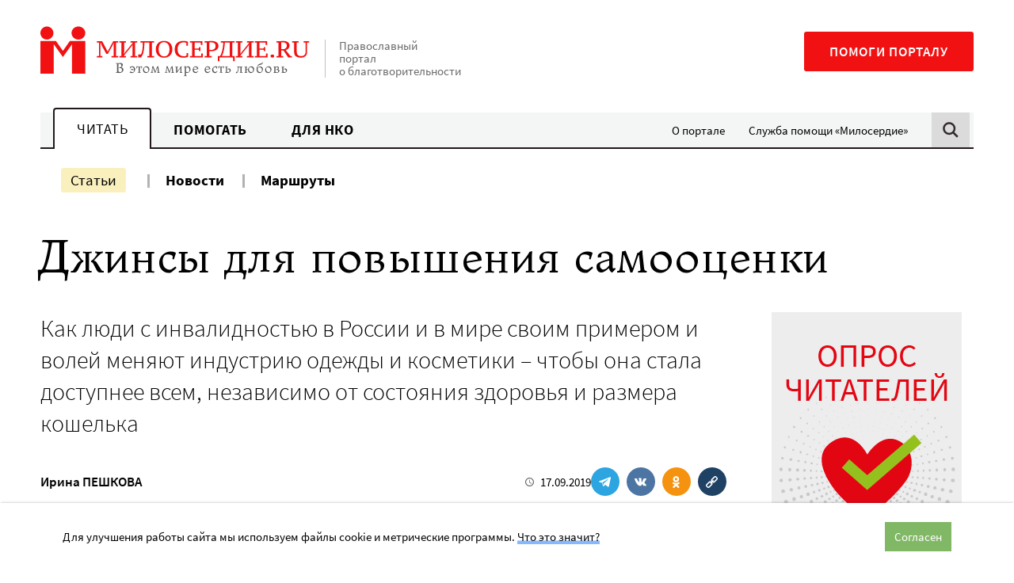

--- FILE ---
content_type: text/html; charset=UTF-8
request_url: https://www.miloserdie.ru/article/dzhinsy-dlya-povysheniya-samootsenki/?fbclid=IwAR1ynNNj8LpFdfSfwEOOD_BP4NwZieejkW3xg4dZEd60Xb6fCrbb4Haw4Wk
body_size: 27744
content:
<!DOCTYPE html>
<html class="no-js" lang="ru-RU">
<head>
<meta charset="UTF-8">
	<meta name="viewport" content="width=device-width, initial-scale=1">
	<meta name="HandheldFriendly" content="True">
	<meta name="format-detection" content="telephone=no">
	<link rel="profile" href="http://gmpg.org/xfn/11">
	<meta http-equiv="X-UA-Compatible" content="IE=edge" />

	<meta name='robots' content='index, follow, max-image-preview:large, max-snippet:-1, max-video-preview:-1' />
	<style>img:is([sizes="auto" i], [sizes^="auto," i]) { contain-intrinsic-size: 3000px 1500px }</style>
	
	<!-- This site is optimized with the Yoast SEO plugin v25.6 - https://yoast.com/wordpress/plugins/seo/ -->
	<title>Джинсы для повышения самооценки - Милосердие.ru</title>
	<meta name="description" content="Заставила коллег испытать инвалидность на своем опыте Бизнесмена Франческо Кларк парализовало после несчастного случая - он утратил способность передвигаться. Из-за обездвиженности нарушилось потоотделение, возникли серьезные проблемы с кожей. Вместе с отцом-врачом Кларк придумал крем, который сбалансировал" />
	<link rel="canonical" href="https://www.miloserdie.ru/article/dzhinsy-dlya-povysheniya-samootsenki/" />
	<meta property="og:locale" content="ru_RU" />
	<meta property="og:type" content="article" />
	<meta property="og:title" content="Джинсы для повышения самооценки - Милосердие.ru" />
	<meta property="og:description" content="Заставила коллег испытать инвалидность на своем опыте Бизнесмена Франческо Кларк парализовало после несчастного случая - он утратил способность передвигаться. Из-за обездвиженности нарушилось потоотделение, возникли серьезные проблемы с кожей. Вместе с отцом-врачом Кларк придумал крем, который сбалансировал" />
	<meta property="og:url" content="https://www.miloserdie.ru/article/dzhinsy-dlya-povysheniya-samootsenki/" />
	<meta property="og:site_name" content="Милосердие.ru" />
	<meta property="article:published_time" content="2019-09-16T21:01:08+00:00" />
	<meta property="article:modified_time" content="2019-09-23T07:37:33+00:00" />
	<meta name="author" content="Ksenia Tatarnik" />
	<meta name="twitter:card" content="summary_large_image" />
	<!-- / Yoast SEO plugin. -->


<link rel='dns-prefetch' href='//yandex.ru' />
<link rel='dns-prefetch' href='//widget.cloudpayments.ru' />
		<!-- favicon -->
		<link rel="icon" href="https://www.miloserdie.ru/wp-content/themes/milo/assets/img/icons/favicon.ico" sizes="32x32">
		<link rel="icon" href="https://www.miloserdie.ru/wp-content/themes/milo/assets/img/icons/icon.svg" type="image/svg+xml">
		<link rel="apple-touch-icon" href="https://www.miloserdie.ru/wp-content/themes/milo/assets/img/icons/apple-touch-icon.png">

		<link rel="manifest" href="https://www.miloserdie.ru/manifest.webmanifest">
		<link rel='preload' href='https://www.miloserdie.ru/wp-content/themes/milo/assets/fonts/Ladoga-Regular.woff' as='font'>
<link rel='preload' href='https://www.miloserdie.ru/wp-content/themes/milo/assets/fonts/SourceSansPro-Regular.woff' as='font'>
<link rel='stylesheet' id='wp-block-library-css' href='https://www.miloserdie.ru/wp-includes/css/dist/block-library/style.min.css' type='text/css' media='all' />
<style id='classic-theme-styles-inline-css' type='text/css'>
/*! This file is auto-generated */
.wp-block-button__link{color:#fff;background-color:#32373c;border-radius:9999px;box-shadow:none;text-decoration:none;padding:calc(.667em + 2px) calc(1.333em + 2px);font-size:1.125em}.wp-block-file__button{background:#32373c;color:#fff;text-decoration:none}
</style>
<style id='global-styles-inline-css' type='text/css'>
:root{--wp--preset--aspect-ratio--square: 1;--wp--preset--aspect-ratio--4-3: 4/3;--wp--preset--aspect-ratio--3-4: 3/4;--wp--preset--aspect-ratio--3-2: 3/2;--wp--preset--aspect-ratio--2-3: 2/3;--wp--preset--aspect-ratio--16-9: 16/9;--wp--preset--aspect-ratio--9-16: 9/16;--wp--preset--color--black: #000000;--wp--preset--color--cyan-bluish-gray: #abb8c3;--wp--preset--color--white: #ffffff;--wp--preset--color--pale-pink: #f78da7;--wp--preset--color--vivid-red: #cf2e2e;--wp--preset--color--luminous-vivid-orange: #ff6900;--wp--preset--color--luminous-vivid-amber: #fcb900;--wp--preset--color--light-green-cyan: #7bdcb5;--wp--preset--color--vivid-green-cyan: #00d084;--wp--preset--color--pale-cyan-blue: #8ed1fc;--wp--preset--color--vivid-cyan-blue: #0693e3;--wp--preset--color--vivid-purple: #9b51e0;--wp--preset--color--red: #F11112;--wp--preset--color--green: #81B866;--wp--preset--color--blue: #307fc9;--wp--preset--color--yellow: #F6E27F;--wp--preset--color--light-green: #EEFAE3;--wp--preset--color--light-yellow: #FCF8ED;--wp--preset--color--dark-brown: #22181C;--wp--preset--color--light-gray: #F4F5F5;--wp--preset--color--gray: #F4F5F5;--wp--preset--color--semi-gray: #DBDBDB;--wp--preset--color--night: #010101;--wp--preset--gradient--vivid-cyan-blue-to-vivid-purple: linear-gradient(135deg,rgba(6,147,227,1) 0%,rgb(155,81,224) 100%);--wp--preset--gradient--light-green-cyan-to-vivid-green-cyan: linear-gradient(135deg,rgb(122,220,180) 0%,rgb(0,208,130) 100%);--wp--preset--gradient--luminous-vivid-amber-to-luminous-vivid-orange: linear-gradient(135deg,rgba(252,185,0,1) 0%,rgba(255,105,0,1) 100%);--wp--preset--gradient--luminous-vivid-orange-to-vivid-red: linear-gradient(135deg,rgba(255,105,0,1) 0%,rgb(207,46,46) 100%);--wp--preset--gradient--very-light-gray-to-cyan-bluish-gray: linear-gradient(135deg,rgb(238,238,238) 0%,rgb(169,184,195) 100%);--wp--preset--gradient--cool-to-warm-spectrum: linear-gradient(135deg,rgb(74,234,220) 0%,rgb(151,120,209) 20%,rgb(207,42,186) 40%,rgb(238,44,130) 60%,rgb(251,105,98) 80%,rgb(254,248,76) 100%);--wp--preset--gradient--blush-light-purple: linear-gradient(135deg,rgb(255,206,236) 0%,rgb(152,150,240) 100%);--wp--preset--gradient--blush-bordeaux: linear-gradient(135deg,rgb(254,205,165) 0%,rgb(254,45,45) 50%,rgb(107,0,62) 100%);--wp--preset--gradient--luminous-dusk: linear-gradient(135deg,rgb(255,203,112) 0%,rgb(199,81,192) 50%,rgb(65,88,208) 100%);--wp--preset--gradient--pale-ocean: linear-gradient(135deg,rgb(255,245,203) 0%,rgb(182,227,212) 50%,rgb(51,167,181) 100%);--wp--preset--gradient--electric-grass: linear-gradient(135deg,rgb(202,248,128) 0%,rgb(113,206,126) 100%);--wp--preset--gradient--midnight: linear-gradient(135deg,rgb(2,3,129) 0%,rgb(40,116,252) 100%);--wp--preset--font-size--small: 13px;--wp--preset--font-size--medium: 24px;--wp--preset--font-size--large: 32px;--wp--preset--font-size--x-large: 42px;--wp--preset--font-size--normal: 16px;--wp--preset--spacing--20: 0.44rem;--wp--preset--spacing--30: 0.67rem;--wp--preset--spacing--40: 1rem;--wp--preset--spacing--50: 1.5rem;--wp--preset--spacing--60: 2.25rem;--wp--preset--spacing--70: 3.38rem;--wp--preset--spacing--80: 5.06rem;--wp--preset--shadow--natural: 6px 6px 9px rgba(0, 0, 0, 0.2);--wp--preset--shadow--deep: 12px 12px 50px rgba(0, 0, 0, 0.4);--wp--preset--shadow--sharp: 6px 6px 0px rgba(0, 0, 0, 0.2);--wp--preset--shadow--outlined: 6px 6px 0px -3px rgba(255, 255, 255, 1), 6px 6px rgba(0, 0, 0, 1);--wp--preset--shadow--crisp: 6px 6px 0px rgba(0, 0, 0, 1);}:where(.is-layout-flex){gap: 0.5em;}:where(.is-layout-grid){gap: 0.5em;}body .is-layout-flex{display: flex;}.is-layout-flex{flex-wrap: wrap;align-items: center;}.is-layout-flex > :is(*, div){margin: 0;}body .is-layout-grid{display: grid;}.is-layout-grid > :is(*, div){margin: 0;}:where(.wp-block-columns.is-layout-flex){gap: 2em;}:where(.wp-block-columns.is-layout-grid){gap: 2em;}:where(.wp-block-post-template.is-layout-flex){gap: 1.25em;}:where(.wp-block-post-template.is-layout-grid){gap: 1.25em;}.has-black-color{color: var(--wp--preset--color--black) !important;}.has-cyan-bluish-gray-color{color: var(--wp--preset--color--cyan-bluish-gray) !important;}.has-white-color{color: var(--wp--preset--color--white) !important;}.has-pale-pink-color{color: var(--wp--preset--color--pale-pink) !important;}.has-vivid-red-color{color: var(--wp--preset--color--vivid-red) !important;}.has-luminous-vivid-orange-color{color: var(--wp--preset--color--luminous-vivid-orange) !important;}.has-luminous-vivid-amber-color{color: var(--wp--preset--color--luminous-vivid-amber) !important;}.has-light-green-cyan-color{color: var(--wp--preset--color--light-green-cyan) !important;}.has-vivid-green-cyan-color{color: var(--wp--preset--color--vivid-green-cyan) !important;}.has-pale-cyan-blue-color{color: var(--wp--preset--color--pale-cyan-blue) !important;}.has-vivid-cyan-blue-color{color: var(--wp--preset--color--vivid-cyan-blue) !important;}.has-vivid-purple-color{color: var(--wp--preset--color--vivid-purple) !important;}.has-black-background-color{background-color: var(--wp--preset--color--black) !important;}.has-cyan-bluish-gray-background-color{background-color: var(--wp--preset--color--cyan-bluish-gray) !important;}.has-white-background-color{background-color: var(--wp--preset--color--white) !important;}.has-pale-pink-background-color{background-color: var(--wp--preset--color--pale-pink) !important;}.has-vivid-red-background-color{background-color: var(--wp--preset--color--vivid-red) !important;}.has-luminous-vivid-orange-background-color{background-color: var(--wp--preset--color--luminous-vivid-orange) !important;}.has-luminous-vivid-amber-background-color{background-color: var(--wp--preset--color--luminous-vivid-amber) !important;}.has-light-green-cyan-background-color{background-color: var(--wp--preset--color--light-green-cyan) !important;}.has-vivid-green-cyan-background-color{background-color: var(--wp--preset--color--vivid-green-cyan) !important;}.has-pale-cyan-blue-background-color{background-color: var(--wp--preset--color--pale-cyan-blue) !important;}.has-vivid-cyan-blue-background-color{background-color: var(--wp--preset--color--vivid-cyan-blue) !important;}.has-vivid-purple-background-color{background-color: var(--wp--preset--color--vivid-purple) !important;}.has-black-border-color{border-color: var(--wp--preset--color--black) !important;}.has-cyan-bluish-gray-border-color{border-color: var(--wp--preset--color--cyan-bluish-gray) !important;}.has-white-border-color{border-color: var(--wp--preset--color--white) !important;}.has-pale-pink-border-color{border-color: var(--wp--preset--color--pale-pink) !important;}.has-vivid-red-border-color{border-color: var(--wp--preset--color--vivid-red) !important;}.has-luminous-vivid-orange-border-color{border-color: var(--wp--preset--color--luminous-vivid-orange) !important;}.has-luminous-vivid-amber-border-color{border-color: var(--wp--preset--color--luminous-vivid-amber) !important;}.has-light-green-cyan-border-color{border-color: var(--wp--preset--color--light-green-cyan) !important;}.has-vivid-green-cyan-border-color{border-color: var(--wp--preset--color--vivid-green-cyan) !important;}.has-pale-cyan-blue-border-color{border-color: var(--wp--preset--color--pale-cyan-blue) !important;}.has-vivid-cyan-blue-border-color{border-color: var(--wp--preset--color--vivid-cyan-blue) !important;}.has-vivid-purple-border-color{border-color: var(--wp--preset--color--vivid-purple) !important;}.has-vivid-cyan-blue-to-vivid-purple-gradient-background{background: var(--wp--preset--gradient--vivid-cyan-blue-to-vivid-purple) !important;}.has-light-green-cyan-to-vivid-green-cyan-gradient-background{background: var(--wp--preset--gradient--light-green-cyan-to-vivid-green-cyan) !important;}.has-luminous-vivid-amber-to-luminous-vivid-orange-gradient-background{background: var(--wp--preset--gradient--luminous-vivid-amber-to-luminous-vivid-orange) !important;}.has-luminous-vivid-orange-to-vivid-red-gradient-background{background: var(--wp--preset--gradient--luminous-vivid-orange-to-vivid-red) !important;}.has-very-light-gray-to-cyan-bluish-gray-gradient-background{background: var(--wp--preset--gradient--very-light-gray-to-cyan-bluish-gray) !important;}.has-cool-to-warm-spectrum-gradient-background{background: var(--wp--preset--gradient--cool-to-warm-spectrum) !important;}.has-blush-light-purple-gradient-background{background: var(--wp--preset--gradient--blush-light-purple) !important;}.has-blush-bordeaux-gradient-background{background: var(--wp--preset--gradient--blush-bordeaux) !important;}.has-luminous-dusk-gradient-background{background: var(--wp--preset--gradient--luminous-dusk) !important;}.has-pale-ocean-gradient-background{background: var(--wp--preset--gradient--pale-ocean) !important;}.has-electric-grass-gradient-background{background: var(--wp--preset--gradient--electric-grass) !important;}.has-midnight-gradient-background{background: var(--wp--preset--gradient--midnight) !important;}.has-small-font-size{font-size: var(--wp--preset--font-size--small) !important;}.has-medium-font-size{font-size: var(--wp--preset--font-size--medium) !important;}.has-large-font-size{font-size: var(--wp--preset--font-size--large) !important;}.has-x-large-font-size{font-size: var(--wp--preset--font-size--x-large) !important;}
:where(.wp-block-post-template.is-layout-flex){gap: 1.25em;}:where(.wp-block-post-template.is-layout-grid){gap: 1.25em;}
:where(.wp-block-columns.is-layout-flex){gap: 2em;}:where(.wp-block-columns.is-layout-grid){gap: 2em;}
:root :where(.wp-block-pullquote){font-size: 1.5em;line-height: 1.6;}
</style>
<link rel='stylesheet' id='advanced-popups-css' href='https://www.miloserdie.ru/wp-content/plugins/advanced-popups/public/css/advanced-popups-public.css' type='text/css' media='all' />
<link rel='stylesheet' id='messg-design-css' href='https://www.miloserdie.ru/wp-content/themes/milo/assets/rev/bundle-eca76cb17c.css' type='text/css' media='all' />
<link rel='stylesheet' id='fcon-theme-support-css' href='https://www.miloserdie.ru/wp-content/themes/milo/assets/rev/landings-35f1b9636e.css' type='text/css' media='all' />
<script type="text/javascript" src="https://www.miloserdie.ru/wp-includes/js/jquery/jquery.min.js" id="jquery-core-js"></script>
<script type="text/javascript" src="https://www.miloserdie.ru/wp-content/plugins/advanced-popups/public/js/advanced-popups-public.js" id="advanced-popups-js"></script>
<script type="text/javascript" src="https://yandex.ru/ads/system/context.js" id="ad-fox-js" defer="defer" data-wp-strategy="defer"></script>
<link rel="alternate" title="oEmbed (JSON)" type="application/json+oembed" href="https://www.miloserdie.ru/wp-json/oembed/1.0/embed?url=https%3A%2F%2Fwww.miloserdie.ru%2Farticle%2Fdzhinsy-dlya-povysheniya-samootsenki%2F" />
<link rel="alternate" title="oEmbed (XML)" type="text/xml+oembed" href="https://www.miloserdie.ru/wp-json/oembed/1.0/embed?url=https%3A%2F%2Fwww.miloserdie.ru%2Farticle%2Fdzhinsy-dlya-povysheniya-samootsenki%2F&#038;format=xml" />
		<link rel="preload" href="https://www.miloserdie.ru/wp-content/plugins/advanced-popups/fonts/advanced-popups-icons.woff" as="font" type="font/woff" crossorigin>
		
                <script>
                    document.documentElement.classList.add("leyka-js");
                </script>
                <style>
                    :root {
                        --color-main: 		#1db318;
                        --color-main-dark: 	#1aa316;
                        --color-main-light: #acebaa;
                    }
                </style>

                <script>document.documentElement.className += " js";</script>
		<script>document.documentElement.className = document.documentElement.className.replace('no-js','js');</script>
				<meta name="capitaller" content="5f6ee4168582a4f83827fb5b46249d1b527ec8a9"/>
		<link rel="amphtml" href="https://www.miloserdie.ru/article/dzhinsy-dlya-povysheniya-samootsenki/amp/?fbclid=IwAR1ynNNj8LpFdfSfwEOOD_BP4NwZieejkW3xg4dZEd60Xb6fCrbb4Haw4Wk"><meta property="og:image" content="https://www.miloserdie.ru/wp-content/themes/milo/assets/img/fallback-thumbnail.png">		<script>window.yaContextCb = window.yaContextCb || []</script>
				<style type="text/css" id="wp-custom-css">
			ol.offer,
ol.offer ol {
	counter-reset: item;

}
ol.offer li {
	display: block;
}
ol.offer li:before {
	content: counters(item, ".") " ";
	counter-increment: item;
}
ol.offer ul>li:before {
	content: '- ';
}
ol.offer > li {
	font-weight: 700;
}
ol.offer > li > * {
	font-weight: 400;
}
ol.offer > li > ol {
	margin: 1em 0 2em;
}
ol.offer > li li {
	margin: 1em 0;
}
/*
.adp-popup-inner .subscribe_popup a:not([class]) {
	-webkit-box-shadow: inset 0 -0.29412em 0 #f09d67;
    box-shadow: inset 0 -0.29412em 0 #f09d67;
}
.adp-popup-inner .subscribe_popup a:not([class]):hover {
	background-color: #f09d67;
}

.card_popup {
	padding: 0; 
	background-color: #d6ede8;
}

.adp-popup-inner .card_popup a:not([class]) {
	-webkit-box-shadow: inset 0 -0.29412em 0 #fdde82;
	box-shadow: inset 0 -0.29412em 0 #fdde82;
}
.adp-popup-inner .card_popup a:not([class]):hover {
	background-color: #fdde82;
}

.vpost2022_popup {
	padding: 30px 40px 30px 20px;
	background-color: #ecf9ff;
}
.adp-popup-inner .vpost2022_popup a:not([class]) {
	-webkit-box-shadow: inset 0 -0.29412em 0 #8a7fc5;
    box-shadow: inset 0 -0.29412em 0 #8a7fc5;
}
.adp-popup-inner .vpost2022_popup a:not([class]):hover {
	background-color: #8a7fc5;
}

.portfel_popup {
	padding: 30px 40px 30px 20px;
	background-color: #cbebe5;
}
.adp-popup-inner .portfel_popup a:not([class]) {
	-webkit-box-shadow: inset 0 -0.29412em 0 #97d7cc;
    box-shadow: inset 0 -0.29412em 0 #97d7cc;
}
.adp-popup-inner .portfel_popup a:not([class]):hover {
	background-color: #97d7cc;
}

.babushki_popup {
	padding: 30px 40px 30px 20px;
	background-color: #e4baa8;
}
.adp-popup-inner .babushki_popup a:not([class]) {
	-webkit-box-shadow: inset 0 -0.29412em 0 #fc1010;
    box-shadow: inset 0 -0.29412em 0 #fc1010;
}
.adp-popup-inner .babushki_popup a:not([class]):hover {
	background-color: #fc1010;
}

*/		</style>
			</head>

<body id="top" class="wp-singular post-template-default single single-post postid-406110 single-format-standard wp-embed-responsive wp-theme-milo"  >

<a
	class="skip-link screen-reader-text"
	href="#content"
	>Перейти к содержанию
</a>

<header  class='site-header article-page__site-header'>				<div
			data-days="3"
			data-ckey="milo_mb_close"
						class="site-banner js-mobile-banner">
	
					<a href="https://help.miloserdie.ru/help-site/?inner_source=plashka"
			class="site-banner__link">
			<span>Помочь порталу</span>
			<svg class='svg-icon icon-arrow'><use xlink:href='https://www.miloserdie.ru/wp-content/themes/milo/assets/rev/svg-87f9781515.svg#icon-arrow' /></svg>		</a>

					<a href="#" class="site-banner__close js-close-trigger">
				<svg class='svg-icon icon-close'><use xlink:href='https://www.miloserdie.ru/wp-content/themes/milo/assets/rev/svg-87f9781515.svg#icon-close' /></svg>			</a>
							
		</div>
						<div class="site-brand container">

			<div class="branding">
				<a href='https://www.miloserdie.ru/' class='branding__link logo-wrap'   ><img src='https://www.miloserdie.ru/wp-content/themes/milo/assets/img/logo-full.svg' alt=''></a>
				<div class="branding__note hide-upto-large">
					Православный портал о благотворительности				</div>
			</div>

			<div class="maincta">
				<a href='https://help.miloserdie.ru/help-site/?inner_source=head' class='maincta-button' target="_blank"  rel="noopener nofollow" >Помоги порталу</a>				<button class="menu-toggle hide-on-large"
					 >
					<span class="humb"></span>
					<svg class='svg-icon icon-close'><use xlink:href='https://www.miloserdie.ru/wp-content/themes/milo/assets/rev/svg-87f9781515.svg#icon-close' /></svg>				</button>
			</div>
		</div>
				<div class="site-navigation sitenav">
					<div class="sitenav-states state">
			<div class="sitenav-tabs"><a href='https://www.miloserdie.ru/' class='tablink tablink--active'>Читать</a><a href='https://www.miloserdie.ru/how-to-help/' class='tablink'>Помогать</a><a href='https://www.miloserdie.ru/nko/' class='tablink'>Для НКО</a></div><ul id="menu-vspomogatelnoe" class="sitenav-side sidemenu hide-upto-large"><li id="menu-item-524565" class="for-taglink-about menu-item menu-item-type-post_type menu-item-object-page menu-item-524565"><a href="https://www.miloserdie.ru/about/">О портале</a></li>
<li id="menu-item-524567" class="service menu-item menu-item-type-custom menu-item-object-custom menu-item-524567"><a target="_blank" href="https://www.miloserdie.help/">Служба помощи «Милосердие»</a></li>
</ul>				
			<div class="sitenav-search hide-upto-large">
				<a id="search_trigger" href="https://www.miloserdie.ru/?s" class="search_trigger"><svg class='svg-icon icon-search'><use xlink:href='https://www.miloserdie.ru/wp-content/themes/milo/assets/rev/svg-87f9781515.svg#icon-search' /></svg></a>
			</div>

		</div><!-- /tabs -->
							<div class="container sitenav-panel">
			<div class="sitenav-content">
				<div class="sitenav-menu sitemenu"><!-- menu -->
					<ul id="menu-chitat-razdel" class="sitemenu-list"><li id="menu-item-524626" class="menu-item menu-item-type-post_type menu-item-object-page current_page_parent menu-item-524626 current-menu-item"><a href="https://www.miloserdie.ru/articles/">Статьи</a></li>
<li id="menu-item-524627" class="menu-item menu-item-type-custom menu-item-object-custom menu-item-524627"><a href="/news/">Новости</a></li>
<li id="menu-item-1063168" class="menu-item menu-item-type-custom menu-item-object-custom menu-item-1063168"><a href="/paths/">Маршруты</a></li>
</ul><ul id="menu-vspomogatelnoe-1" class="sitemenu-add sidemenu hide-on-large"><li class="for-taglink-about menu-item menu-item-type-post_type menu-item-object-page menu-item-524565"><a href="https://www.miloserdie.ru/about/">О портале</a></li>
<li class="service menu-item menu-item-type-custom menu-item-object-custom menu-item-524567"><a target="_blank" href="https://www.miloserdie.help/">Служба помощи «Милосердие»</a></li>
</ul>				</div>

				<div class="sitenav-help hide-on-medium">
					<a href='https://help.miloserdie.ru/help-site/?inner_source=head' class='maincta-button' target="_blank"  rel="noopener nofollow" >Помоги порталу</a>				</div>

									<div class="sitenav-search sitenav-search--form">
						<a href="#" class="close search-close hide-upto-large"><svg class='svg-icon icon-close'><use xlink:href='https://www.miloserdie.ru/wp-content/themes/milo/assets/rev/svg-87f9781515.svg#icon-close' /></svg></a>
						<div class="search-holder">
<div class="yandex-form">
<style>
.yandex-form #ya-site-form1 .ya-site-form__form .ya-site-form__input-text,	
.yandex-form #ya-site-form0 .ya-site-form__form .ya-site-form__input-text {
	font-size: 16px !important;
	line-height: 55px;
	padding: 0 52px 0 16px;
	border-radius: 2px;
	background: #f9f9f9 !important;
	border-color: #dddddd !important;
	-webkit-appearance: none;
}

@media screen and (min-width: 767px) {
	.yandex-form #ya-site-form1 .ya-site-form__form .ya-site-form__input-text,  
	.yandex-form #ya-site-form0 .ya-site-form__form .ya-site-form__input-text {
		line-height: 65px;
		padding: 0 62px 0 16px;
	}
}

.yandex-form #ya-site-form1 .ya-site-form__form .ya-site-form__input-text:hover,
.yandex-form #ya-site-form0 .ya-site-form__form .ya-site-form__input-text:hover {
	background: #f9f9f9 !important;
	border-color: #dddddd !important;
}
.yandex-form #ya-site-form1 .ya-site-form__form .ya-site-form__input-text:focus,
.yandex-form #ya-site-form0 .ya-site-form__form .ya-site-form__input-text:focus {
	background: #fff !important;
	border-color: #dddddd !important;
}

#ya-site-form0 .ya-site-form__search .ya-site-form__search-input-layout-r,
#ya-site-form1 .ya-site-form__search .ya-site-form__search-input-layout-r {
	position: relative;
	width: 1px;
}

#ya-site-form1 .ya-site-form__submit,
#ya-site-form0 .ya-site-form__submit {
	font: 0/0 a !important;
	text-shadow: none;
	color: transparent;
	text-decoration: none;
	width: 70px;
	height: 50px;	
	cursor: pointer;
	background-color: transparent;
	background-image: url(https://www.miloserdie.ru/wp-content/themes/milo/assets/img/search.png);
	background-size: 50px 50px;
	background-position: center center;
	-webkit-appearance: none;

	position: absolute;
	top: 2px;
	right: -101%;
}

@media screen and (min-width: 767px) {
	#ya-site-form1 .ya-site-form__submit,
	#ya-site-form0 .ya-site-form__submit {
		top: 8px;
	}
}

#ya-site-results .b-bottom-wizard {
	max-width: 100%;
	overflow: hidden;
}
</style> 

<!-- form code-->
<div class="ya-site-form ya-site-form_inited_no" onclick="return {'action':'https://www.miloserdie.ru/search/','arrow':false,'bg':'transparent','fontsize':12,'fg':'#000000','language':'ru','logo':'rb','publicname':'Поиск на miloserdie.ru','suggest':true,'target':'_self','tld':'ru','type':2,'usebigdictionary':true,'searchid':2208236,'webopt':false,'websearch':false,'input_fg':'#000000','input_bg':'#ffffff','input_fontStyle':'normal','input_fontWeight':'normal','input_placeholder':'Поиск','input_placeholderColor':'#000000','input_borderColor':'#7f9db9'}"><form action="https://yandex.ru/sitesearch" method="get" target="_self"><input type="hidden" name="searchid" value="2208236"/><input type="hidden" name="l10n" value="ru"/><input type="hidden" name="reqenc" value=""/><input type="search" name="text" value=""/><input type="submit" value="Найти"/></form></div><style type="text/css">.ya-page_js_yes .ya-site-form_inited_no { display: none; }</style>

<script type="text/javascript">

function yandex_init_search_form() {
	(function(w,d,c){

		var s = d.createElement('script'),
			h = d.getElementsByTagName('script')[0],
			e = d.documentElement;

		if((' '+e.className+' ').indexOf(' ya-page_js_yes ')===-1) {
			e.className += ' ya-page_js_yes';
		}

		s.type = 'text/javascript';
		s.async = true;
		s.charset = 'utf-8';
		s.src = (d.location.protocol==='https:' ? 'https:' : 'http:')+'//site.yandex.net/v2.0/js/all.js';
		h.parentNode.insertBefore(s, h);

		(w[c] || (w[c]=[])).push(function(){
			Ya.Site.Form.init()
		});

	})(window, document, 'yandex_site_callbacks');
}

jQuery(document).ready(function($){

	yandex_init_search_form();

	$('#search_trigger').click(function(){
		if(typeof Ya == 'undefined') {
			yandex_init_search_form();
		}
	});

});
</script>
<!-- form code-->
</div><!-- .yandex-form -->
</div>
					</div>
				
			</div>
		</div>
				</div>
		</header>
<!-- content -->
<a name="content"></a><div class="site-content">

<div class="container">
<article class="article-page mode-regular">

	<div  class='page-header article-page__page-header'><h1  class="page-header__title page-header-title">Джинсы для повышения самооценки</h1></div>
	<div class="basic-columns">
		<div class="basic-columns__main">
			
			<!-- intro -->
			<div  class='article-intro article-page__article-intro'><div  class="article-intro__lead article-intro-lead lead"><p>Как люди с инвалидностью в России и в мире своим примером и волей меняют индустрию одежды и косметики – чтобы она стала доступнее всем, независимо от состояния здоровья и размера кошелька</p></div><div  class="article-intro__metablock metablock"><div  class="metablock__main metablock-main"><span  class='author-list metablock-main__author-list'><a href='https://www.miloserdie.ru/auctor/irina-peshkova/' class='person-link'   >Ирина ПЕШКОВА</a></span></div><div  class="metablock__aside metablock-aside"><div  class='pubdate metablock-aside__pubdate'><svg class='svg-icon icon-clock'><use xlink:href='https://www.miloserdie.ru/wp-content/themes/milo/assets/rev/svg-87f9781515.svg#icon-clock' /></svg><span  class="pubdate__post-date pubdate-post-date">17.09.2019</span></div><div  class='sharing-block metablock-aside__sharing-block mode-regular force-horizontal'><div  class="sharing-block__items sharing-block-items">		<a
            class="sharing-block__link share-telegram"
            href="https://telegram.me/share/url?url=https://www.miloserdie.ru/article/dzhinsy-dlya-povysheniya-samootsenki/&text=Джинсы для повышения самооценки"
            target="_blank" rel="noopener"
            onClick="window.open('https://telegram.me/share/url?url=https://www.miloserdie.ru/article/dzhinsy-dlya-povysheniya-samootsenki/&text=Джинсы для повышения самооценки','Поделиться в Телеграм','top=320,left=325,width=650,height=430,status=no,scrollbars=no,menubar=no,tollbars=no');return false;"><svg class='svg-icon icon-telegram'><use xlink:href='https://www.miloserdie.ru/wp-content/themes/milo/assets/rev/svg-87f9781515.svg#icon-telegram' /></svg>		</a>
				<a
            class="sharing-block__link share-vk"
            href="https://vk.com/share.php?url=https://www.miloserdie.ru/article/dzhinsy-dlya-povysheniya-samootsenki/&title=Джинсы для повышения самооценки"
            target="_blank" rel="noopener"
            onClick="window.open('https://vk.com/share.php?url=https://www.miloserdie.ru/article/dzhinsy-dlya-povysheniya-samootsenki/&title=Джинсы для повышения самооценки','Поделиться во Вконтакте','top=320,left=325,width=650,height=430,status=no,scrollbars=no,menubar=no,tollbars=no');return false;"><svg class='svg-icon icon-vk'><use xlink:href='https://www.miloserdie.ru/wp-content/themes/milo/assets/rev/svg-87f9781515.svg#icon-vk' /></svg>		</a>
				<a
            class="sharing-block__link share-ok"
            href="http://connect.ok.ru/dk?st.cmd=WidgetSharePreview&service=odnoklassniki&st.shareUrl=https://www.miloserdie.ru/article/dzhinsy-dlya-povysheniya-samootsenki/"
            target="_blank" rel="noopener"
            onClick="window.open('http://connect.ok.ru/dk?st.cmd=WidgetSharePreview&service=odnoklassniki&st.shareUrl=https://www.miloserdie.ru/article/dzhinsy-dlya-povysheniya-samootsenki/','Поделиться в Одноклассниках','top=320,left=325,width=650,height=430,status=no,scrollbars=no,menubar=no,tollbars=no');return false;"><svg class='svg-icon icon-ok'><use xlink:href='https://www.miloserdie.ru/wp-content/themes/milo/assets/rev/svg-87f9781515.svg#icon-ok' /></svg>		</a>
				<a
				class="sharing-block__link share-copy js-copy-link"
				title="Скопировать ссылку"
				target="_blank" rel="noopener"
				data-url="https://www.miloserdie.ru/article/dzhinsy-dlya-povysheniya-samootsenki/"><svg class='svg-icon icon-link'><use xlink:href='https://www.miloserdie.ru/wp-content/themes/milo/assets/rev/svg-87f9781515.svg#icon-link' /></svg>				<span class="share-copy__tooltip">Ссылка скопирована!</span>
		</a>
		</div></div></div></div></div>
			
			<div class="article-base article-page__article-base entry-content">

				<div  class='page-content article-page__page-content'><div class='yandex-article' itemscope itemtype='http://schema.org/Article'><meta itemprop="headline" content="Джинсы для повышения самооценки">
<meta itemprop="identifier" content="post-406110">
<meta itemprop="dateModified" content="2019-09-17T00:01:08+03:00" />
<meta itemprop="author" content="Опубликовал: Ksenia Tatarnik" />
	<meta itemprop="author" content="Ирина ПЕШКОВА" />
			<meta itemprop="about" content="Безбарьерная среда" />
			<meta itemprop="about" content="Больные и инвалиды" />
			<meta itemprop="about" content="Инвалидность" />
			<meta itemprop="about" content="Инвалиды" />
			<meta itemprop="about" content="Колясочники" />
			<meta itemprop="about" content="Мода для инвалидов" />
			<ul itemscope itemtype="http://schema.org/BreadcrumbList" style="display:none;"><li itemprop='itemListElement' itemscope itemtype='http://schema.org/ListItem'><a itemprop='item' href='https://www.miloserdie.ru/articles/'><span itemprop='name'>Статьи</span></a><meta itemprop='position' content='1' /></li><li>/</li><li itemprop='itemListElement' itemscope itemtype='http://schema.org/ListItem'><a itemprop='item' href='https://www.miloserdie.ru/category/nou-hau'><span itemprop='name'>Ноу-хау</span></a><meta itemprop='position' content='2' /></li></ul><div itemprop='articleBody' class="page-content__the-content the-content is-oldmarkuped"><figure id="attachment_406265" aria-describedby="caption-attachment-406265" style="width: 570px" class="wp-caption alignnone"><figcaption id="caption-attachment-406265" class="wp-caption-text">Фото: facebook*.com/bezgraniz.couture</figcaption></figure>
<h2 class="article-header">Заставила коллег испытать инвалидность на своем опыте</h2>
<p>Бизнесмена Франческо Кларк парализовало после несчастного случая &#8212; он утратил способность передвигаться. Из-за обездвиженности нарушилось потоотделение, возникли серьезные проблемы с кожей. Вместе с отцом-врачом Кларк придумал крем, который сбалансировал состояние его кожи, и к нему – упаковку, удобную при ограничениях с моторикой. Позже появился целый бренд адаптивной косметики Clark’s Botanicals.</p>
<p>Слепая сотрудница Procter&amp;Gamble Сумайра Латиф решила создать в компании новое подразделение – адаптировать шампуни, кондиционеры и прочие средства гигиены для нужд слепых и слабовидящих. Для убедительности женщина провела необычную презентацию: она предложила менеджерам и руководителям Procter&amp;Gamble испытать инвалидность на собственном опыте. Надеть темные очки, специальные перчатки, которые имитировали двигательные нарушения, а также проехаться в инвалидной коляске. После этого Латиф привела цифры: люди с инвалидностью — огромное население с располагаемым доходом в 8 триллионов долларов.</p>
<figure id="attachment_406260" aria-describedby="caption-attachment-406260" style="width: 640px" class="wp-caption alignnone"><figcaption id="caption-attachment-406260" class="wp-caption-text">Сумайра Латиф. Скриншот с сайта flipboard.com</figcaption></figure>
<p>Уже через неделю Латиф приступила к разработке своих идей. В частности, компания переделала бутылки популярного травяного бренда Essences. На них нанесли своеобразные метки — вертикальные линии на бутылках шампуня и сетку кругов на бутылках с кондиционером. Смысл инноваций в том, чтобы создать систему, которая может охватить максимальную аудиторию. На этикетках сознательно не используют шрифт Брайля &#8212; по данным исследований, читать его могут менее 10% незрячих в США. Компания также сотрудничает с приложением Be My Eyes, соединяет слабовидящих со зрячими незнакомцами, которые помогут отличить две одинаковых упаковки или исправить размазанную помаду.</p>
<fieldset>По данным переписи населения США, каждый пятый американец живет с инвалидностью. Люди с ограниченными возможностями, согласно данным Американского Института исследований, составляют третий по величине сегмент рынка в США. Их доход, по подсчетам экспертов, &#8212; около 490 млрд долларов. Спрос на подобную продукцию стимулирует рост рынка адаптивной одежды и косметики. Исследование Market Insights прогнозирует, что мировой рынок адаптивной одежды приблизится к 393 млрд долларов к 2026 году.</fieldset>
<h2>Лайфхаки в одежде, облегчающие жизнь</h2>
<figure id="attachment_406261" aria-describedby="caption-attachment-406261" style="width: 640px" class="wp-caption alignnone"><figcaption id="caption-attachment-406261" class="wp-caption-text">Фото с сайта tommy.com</figcaption></figure>
<p>Если раньше одежду для людей с физическими особенностями выпускали только производители ортопедической продукции, либо такая одежда изготавливалась на заказ, сейчас все больше знаменитых дизайнеров создают линии адаптивной продукции.</p>
<p>Один из примеров – одежда для инвалидов Tommy Hilfiger, созданная в 2016 году. Поводом послужила просьба известной журналистки на инвалидной коляске создать для нее уличную одежду – чтобы было удобно сидеть коляске и ткань не застревала в колесах. Позднее дизайнер заинтересовался проблемами, которые испытывают инвалиды, надевая вещи, сшитые для здоровых людей, и выяснил, что многим из них сложно застегнуть застежки или вдеть руку в рукав, так как часто люди частично парализованы и не могут свободно двигать конечностями. Он добавил в одежду «лайфхаки», облегчающие жизнь. Среди них магнитные застежки &#8212; они заменяют кнопки и крючки на рубашках и куртках, регулируемые подолы на рукавах рубашки и штанинах при различиях конечностей, отверстия в задних частях платьев, которые позволяют одеваться самостоятельно, а также особенный крой, скрадывающий физические изъяны.</p>
<figure id="attachment_406262" aria-describedby="caption-attachment-406262" style="width: 640px" class="wp-caption alignnone"><figcaption id="caption-attachment-406262" class="wp-caption-text">Фото с сайта tommy.com</figcaption></figure>
<p>Компания Zappos Adaptive начала фокусироваться на сегменте в 2017 году. Поводом послужил случай: один из руководителей компании узнал, что клиент долго искал обувь для внука. Из-за физических особенностей мальчик не мог завязывать шнурки самостоятельно. Теперь Zappos сотрудничает с Tommy Hilfiger, Nike и другими брендами, которые разрабатывают свои линии одежды и кроссовок для потребителей с особыми потребностями.</p>
<p>Модельер Минди Шайер (советник Zappos Adaptive, Tommy Adaptive и других линий одежды), создала для своего сына, страдающего мышечной дистрофией, особую модель джинсов с подтяжками для ног – раньше он мог носить только мешковатые спортивные штаны. По словам Шайер, новая одежда помогла сыну повысить самооценку.</p>
<p>В 2018 году ритейлор Asos выпустил под собственным брендом водонепроницаемый комбинезон, адаптированный для передвижения на инвалидной коляске. Верхнюю и нижнюю части комбинезона можно пристегнуть друг к другу для удобства, задняя часть куртки длиннее передней, поэтому не задирается при езде, а длину рукавов можно регулировать, что выручает, когда крутишь колеса своей коляски сам, без пульта управления.</p>
<fieldset>Еще один тренд — производство специальных насадок на декоративную косметику, которые помогают наносить макияж при нарушенной моторике и артрите. Это, например, производитель Grace Beauty for All, а также британский стартап Kohl Kreatives &#8212; компания предлагает макияжные кисти, выручающие при трэморе и проблемах с координацией.</p>
<p>«Индустрия моды и красоты старается адаптировать свои продукты к нуждам людей с ограниченными возможностями и это не только вопрос чуткости, но и коммерческая ниша», — считает <strong>Анна Дычева</strong>, генеральный директор Reed Exhibitions Russia, заместитель председателя правления Российской парфюмерно-косметической ассоциации. — К сожалению, наши дизайнеры и косметические стартапы не умеют рассказать на весь мир о своих делах, поэтому все время обсуждаются американцы, корейцы и европейцы».</fieldset>
<h2>В 2020 году нас ждут новые открытия made in Russia</h2>
<figure id="attachment_406263" aria-describedby="caption-attachment-406263" style="width: 640px" class="wp-caption alignnone"><figcaption id="caption-attachment-406263" class="wp-caption-text">Фото с сайта bezgranizcouture.com</figcaption></figure>
<p>В России рынок адаптивной одежды и обуви только формируется, а рынка адаптивной косметики пока вовсе не существует. Впервые созданием одежды для людей, не имеющих обеих рук, еще в 1970х годах занялась дизайнер Валентина Михайловна Волкова в Центре им. Альбрехта в Ленинграде. После перестройки тема возродилась в Студии Универсального дизайна Галины Волковой. В 2009 году появился проект <a href="http://bezgranizcouture.com/ru" target="_blank" rel="noopener">Bezgraniz Couture</a>.</p>
<p>Один из популяризаторов идеи создания модной одежды для людей с инвалидностью, Bezgraniz Couture почти десять лет cоздавал (проект существовал с 2010 по 2018 год) функциональную современную одежду и аксессуары при различных видах инвалидности. Неизменные участники проектов — паралимпийцы, модели, телеведущие, социальные деятели с инвалидностью. Люди, вдохновляющие своим примером и волей.</p>
<p>В 2015-2017 годах проект наладил сотрудничество с Британской Высшей Школой Дизайна &#8212; впервые в мире в основную программу ввели обучающий модуль по прототипам одежды для конкретных людей с разными видами инвалидности. Коллекции, сформированные из задумок студентов, показывались в рамках Международной недели моды Mercedes-Benz Fashion Week в Москве – идея вошла в сообщества потенциальных покупателей и в индустрию моды. Помимо обучающих инициатив по дизайну адаптивной одежды, проект вёл большую просветительскую деятельность. Цель &#8212; создание нового типа коммуникации вокруг инвалидности. Яркими примерами стали проекты «Инопланетники» и «Акрополь: как я нашел свое тело».</p>
<p>«Думаю, в 2020 году нас ждут новые открытия made in Russia, &#8212; говорит <strong>Янина Урусова</strong>, консультант по созданию адаптивных продуктов и сервисов, со-оcнователь проекта Bezgraniz Couture. &#8212; Компаний, производящих такую одежду в мире, становится все больше, всплеск активности наблюдается с 2015-2016 года. Стоимость изделий – средняя по рынку, можно найти одежду на любой кошелек. Важно, что теперь она доступнее, в том смысле, что предложение в принципе появилось на рынке. Задача на сегодня – придумать действительно инклюзивную современную модную одежду, удобную для всех, как с инвалидностью, так и без нее. На это делают упор большинство производителей.</p>
<h2>Гостьи с инвалидностью и высоким статусом</h2>
<p></p>
<p>Нелли Калашникова поставила перед собой амбициозную цель – производить одежду, не выделяющую инвастатус людей на колясках. Компания под торговой маркой nelka уже много лет занимается производством комфортной современной женской одежды &#8212;  основную коллекцию дополнили адаптивными изделиями, которые не отличаются от нее ни дизайном, ни материалами, ни ценой. Единственное &#8212; конструктивные особенности, позволяющие на коляске чувствовать себя максимально комфортно. Модели разрабатывались при участии молодых женщин, пользующихся инвалидной коляской и имеющих ДЦП.</p>
<p>«В России проживает около 12 млн людей с инвалидностью, из них женщин, пользующихся инвалидной коляской в возрасте 16-55 лет, примерно 25-30 000 человек (цифра посчитана примерно, исходя из данных Росстата, эмпирических данных производителей инвалидных колясок и оценок аналитиков рынка), — приводит данные <strong>Нелли Калашникова</strong>. — Многие получили инвалидность вследствие автомобильной аварии. Они продолжают работать, быть социально активными, путешествовать, водить машину, хотят чувствовать себя женственными и вести полноценную жизнь. Начав работать, мы поняли, насколько важна такая одежда для женщин, оказавшихся в инвалидной коляске, насколько она меняет качество жизни и самоощущение».</p>
<p></p>
<p>Проект nelkadaptive стартовал летом 2019 года. В качестве консультанта для создания коллекции и вывода ее на рынок Калашникова пригласила Янину Урусову. В сентябре в рамках международной выставки CPM в Экспоцентре на Красной Пресне были представлены первые образцы. Приглашенные эксперты &#8212; гостьи с инвалидностью, ведущие активный образ жизни и занимающие высокие социальные позиции в обществе. Елена Волохова — председатель общероссийской общественной организации «Опора», Екатерина Зотова —  журналист газеты «Надежда», Анастасия Виноградова — руководитель проекта «Зазеркалье», модель, стилист, консультирующий людей с инвалидностью, Наталья Крель —  исполнительный директор Общероссийского союза общественных объединений «Национальный Парадельфийский комитет России», вице-президент Федерации спортивных танцев на колясках России, член Управляющего совета Абилимпикс и другие.</p>
<h2>Положил плед на ноги – что ему еще надо?</h2>
<p></p>
<p>Одними из первых, в 2002 году, разработали линию адаптивной одежды в «Ортомоде». Компания тратит много средств и усилий на исследования и разработку адаптивной одежды при ДЦП, для передвижения в кресле- коляске, для пожилых людей и лежачих инвалидов из отделений милосердия.</p>
<p>По словам <strong>Галины Волковой</strong>, генерального директора компании, первые шесть &#8212; семь лет вообще никто не понимал, зачем этим заниматься. Многие считают, что на ноги инвалиду в коляске можно положить покрывало или плед, лежачего инвалида вообще не надо одевать, а человека с нарушением опорно-двигательного аппарата можно одеть в спортивный костюм.</p>
<p>Постепенно отношение к людям с физическими нарушениями меняется. Большую подвижку дала государственная программа «Доступная среда», упростив доступ инвалидов к общественным и культурным мероприятиям. Проводятся конкурсы, появляются новые технологии, современные материалы, интересные конструкции от дизайнеров.</p>
<h2>Куртка-пончо и комбинезон-мешок для ног</h2>
<p></p>
<p>Для специальной адаптивной одежды пересматриваются принципы конструирования одежды. В случае обычной одежды конструкцию делают для ровно стоящего человека. Для инвалида, передвигающегося в инвалидной кресле-коляске, — на сидящего. «Например, брюки для инвалидов-колясочников сконструированы с двумя застежками-молниями в боковых швах, &#8212; говорит Галина Волкова. – Это позволяет полностью раскрыть брюки и исчезает необходимость продевать ноги в брючины. Плюс облегчается смена абсорбирующего белья или посещение туалета. Завышенная на спине талия и мягкий пояс с резинкой не создают дискомфорт при длительном сидении. Дополнительные вытачки в районе колен и таза создают объем по фигуре сидящего человека».</p>
<p>Полезный аксессуар, который оценили тысячи клиентов, &#8212; комбинезон-мешок для ног. Выполненный из непромокаемой ткани сверху и теплого мягкого материала внутри, мешок сохраняет тепло ног даже в самую холодную погоду.  Особое внимание &#8212; детской одежде. Для психологического здоровья ребенка очень важен акцент на самостоятельность и возможности самообслуживания. В одежде не используются мелкие детали или пуговицы, вместо них сделаны магнитные застежки или липучки. На молниях присутствует большая петля для удобного захвата пальцами рук. Такие элементы крепления критичны при нарушении моторики рук или ДЦП.</p>
<h2>Два предмета одежды по закону</h2>
<p></p>
<p>Важно не только правильно определить размер, но расширить возможности самообслуживания при инвалидности. С каждым клиентом ведется беседа, выявляются его или ее возможности, определяются, какие ограничения можно компенсировать за счет конструкции изделия. При такой сложной работе, качественных и технологичных материалах, стоимость изделия должна оставаться достаточно низкой, что бы инвалид мог себе ее позволить. За счет средств федерального бюджета можно получить всего два вида одежды: это ортопедические брюки и комплект функционально-эстетической одежды для бездвуруких.</p>
<p>Это крайне ограниченный ассортимент, поэтому говорить о перспективности рынка рано, считает Галина Волкова:</p>
<p>&#8212;  Мы неоднократно обращались в Министерство труда и социальной защиты населения с просьбой внести в Федеральный перечень реабилитационных мероприятий, технических средств реабилитации и услуг, предоставляемых инвалиду, хотя бы еще нескольких изделий. В 2010 году при разработке перечня специальной одежды в городе Москва туда входили ортопедические брюки, мешки для колясочников, куртки для колясочников и детей с ДЦП, дождевики. Все эти изделия адаптивные, есть реальная потребность в мешках, специальных куртках для детей с ДЦП, дождевиках. Их нельзя купить в магазине, их никто не производит. И родители детей, и сами инвалиды ищут различные пути как получить эту одежду.</p>
<h2>Неотлаженный механизм госзакупок</h2>
<p></p>
<p>Несколько основных причин, которые мешают развитию рынка. Во-первых, инвалиды — социальная группа с низким уровнем доходов. Заказать себе адаптивную одежду (а с учетом ее специфики, она дороже обычной одежды) самостоятельно может не каждый. Поэтому получать адаптивную одежду возможно только через систему государственных закупок и контрактов. «Часто мы сталкиваемся с задержкой выделения государственного финансирования на закупку специальной адаптивной одежды, — говорит Галина Волкова. — В частности, в 2019 году о первых контрактах на специальную одежду начали объявлять только в июне. Кроме того, Бюро медико-социальной экспертизы в регионах не вписывает специальную одежду в Индивидуальную программу реабилитации и адаптации в случае показаний и отсутствия противопоказаний».</p>
<p>Проблему усугубляют недобросовестные поставщики. Высокая начальная цена контрактов создает у некоторых участников ложное представление о легкости исполнения контрактов. В результате либо исполнение контрактов срывается, либо производителю приходится выполнять их по демпинговым ценам.</p>
<p></p>
<p>Сама процедура бессмысленно усложнена. Есть практика вычеркивания специальной одежды при смене ИПРА (индивидуальной программы по реабилитации и адаптации). Это часто случается у детей, больных ДЦП. Процедура внесения изменений в ИПРА очень долгая и хлопотная. Родители, как правило, не готовы повторно начинать эту процедуру, чтобы вернуть в ИПРА ребенка ортопедические брюки.</p>
<p>И наконец, самих людей с инвалидностью никто из чиновников не информирует об их праве на получение специальной адаптивной одежды. Это приходится делать производителям. «Ортомода», по словам Волковой, ведет огромную просветительскую работу &#8212; разъясняет права и процедуры получения ортопедических брюк за счет средств Федерального бюджета.  Компания проводит также выездные семинары &#8212; в стационарных учреждениях, подведомственных Департаменту социальной защиты населения, в коррекционных школах.</p></div><div  class='rkn-notice article-page__rkn-notice'><div  class="rkn-notice__rkn-notice rkn-notice">* - Деятельность Meta (соцсети Facebook и Instagram) запрещена в России как экстремистская.</div></div><div id="article-end"></div></div></div><div  class='footer-inline article-page__footer-inline mode-regular'><div  class="footer-inline__inline-content footer-inline-inline-content"><div  class="footer-inline__title footer-inline-title"><a href='https://help.miloserdie.ru/help-site/?inner_source=article-help' class='common-link' target="_blank"  rel="noopener nofollow" >Вам важно, чтобы разговор на эту тему продолжился? Поддержите портал!</a></div><div  class="footer-inline__text footer-inline-text"><p>Мы просим подписаться на небольшой, но регулярный платеж в пользу нашего сайта. Милосердие.ru работает благодаря добровольным пожертвованиям наших читателей. На командировки, съемки, зарплаты редакторов, журналистов и техническую поддержку сайта нужны средства.</p></div><div  class="footer-inline__link footer-inline-link"><a href='https://help.miloserdie.ru/help-site/?inner_source=article-help' class='general-button-up' target="_blank"  rel="noopener nofollow" >Помочь порталу</a></div></div></div><div  class='page-footer article-page__page-footer'><div  class="page-footer__tags page-footer-tags"><a href='https://www.miloserdie.ru/topics/bezbarernaya-sreda/' class='tag-link'   >Безбарьерная среда</a>, <a href='https://www.miloserdie.ru/topics/bolnye-i-invalidy/' class='tag-link'   >Больные и инвалиды</a>, <a href='https://www.miloserdie.ru/topics/invalidnost/' class='tag-link'   >Инвалидность</a>, <a href='https://www.miloserdie.ru/topics/invalidy/' class='tag-link'   >Инвалиды</a>, <a href='https://www.miloserdie.ru/topics/kolyasochniki/' class='tag-link'   >Колясочники</a>, <a href='https://www.miloserdie.ru/topics/moda-dlya-invalidov/' class='tag-link'   >Мода для инвалидов</a></div><div  class='channel-block page-footer__channel-block mode-string'><a href='https://t.me/+uC59rbXq7sJkY2Ni' target='_blank' rel='noopener nofollow' class="channel-block__link channel-block-link"><div  class="channel-block__icon channel-block-icon"><svg class='svg-icon icon-telegram'><use xlink:href='https://www.miloserdie.ru/wp-content/themes/milo/assets/rev/svg-87f9781515.svg#icon-telegram' /></svg></div><div  class="channel-block__text channel-block-text">Наши статьи и&nbsp;новости в&nbsp;Телеграм. Подпишитесь</div></a></div></div>				
			</div>

		</div>

		<!-- aside -->
		<div class="basic-columns__sidebar article-sidebar">

			
			<div  class='side-banner article-sidebar__side-banner v-reel msg-side-adjust'><div id='msg-side' class='msg-position side-banner__msg-position msg-position--msg-side'><div  class="msg-position__msg-size msg-size"></div><div  class="msg-position__msg-trigger msg-trigger hide-on-large"><a href='#' class='msg-trigger-close'   ><svg class='svg-icon icon-close'><use xlink:href='https://www.miloserdie.ru/wp-content/themes/milo/assets/rev/svg-87f9781515.svg#icon-close' /></svg></a></div></div></div>
			<div  class="messg-part__v-reel messg-part-v-reel v-reel"><div  class='news-widget article-sidebar__news-widget'><div  class="news-widget__title news-widget-title">Новости</div><div  class="news-widget__item news-widget-item"><div  class='news-card-widget news-widget__news-card-widget'><a href='https://www.miloserdie.ru/news/forum-donorov-vruchil-pervuyu-premiyu-lidery-prodvizheniya-kultury-inklyuzii/' class="news-card-widget__link news-card-widget-link"><div  class="news-card-widget__title news-card-widget-title">«Форум Доноров» вручил первую премию «Лидеры продвижения культуры инклюзии»</div><div  class="news-card-widget__meta news-card-widget-meta">29 янв, 19:00</div></a></div></div><div  class="news-widget__item news-widget-item"><div  class='news-card-widget news-widget__news-card-widget'><a href='https://www.miloserdie.ru/news/do-80-chastnyh-klinik-poteryayut-pravo-delat-aborty-rasskazal-vrach/' class="news-card-widget__link news-card-widget-link"><div  class="news-card-widget__title news-card-widget-title">До 80% частных клиник потеряют право делать аборты, рассказал врач</div><div  class="news-card-widget__meta news-card-widget-meta">29 янв, 18:09</div></a></div></div><div  class="news-widget__item news-widget-item"><div  class='news-card-widget news-widget__news-card-widget'><a href='https://www.miloserdie.ru/news/87-grantodatelej-ne-dayut-soiskatelyam-obratnoj-svyazi-issledovanie/' class="news-card-widget__link news-card-widget-link"><div  class="news-card-widget__title news-card-widget-title">87% грантодателей не&nbsp;дают соискателям обратной связи – исследование</div><div  class="news-card-widget__meta news-card-widget-meta">29 янв, 17:30</div></a></div></div><div  class="news-widget__item news-widget-item"><div  class='news-card-widget news-widget__news-card-widget'><a href='https://www.miloserdie.ru/news/kak-pomoch-zamerzayushhemu-bezdomnomu-rasskazali-v-angare-spaseniya/' class="news-card-widget__link news-card-widget-link"><div  class="news-card-widget__title news-card-widget-title">Как помочь замерзающему бездомному рассказали в&nbsp;«Ангаре спасения»</div><div  class="news-card-widget__meta news-card-widget-meta">29 янв, 17:03</div></a></div></div><div  class="news-widget__item news-widget-item"><div  class='news-card-widget news-widget__news-card-widget'><a href='https://www.miloserdie.ru/news/moskvichi-v-soczsetyah-blagodaryat-dvornikov-za-horoshuyu-rabotu/' class="news-card-widget__link news-card-widget-link"><div  class="news-card-widget__title news-card-widget-title">Москвичи в&nbsp;соцсетях благодарят дворников за&nbsp;хорошую работу</div><div  class="news-card-widget__meta news-card-widget-meta">29 янв, 16:39</div></a></div></div><div  class="news-widget__link news-widget-link"><a href='https://www.miloserdie.ru/news/' class='widget-link'   >Все новости</a></div></div></div><div  class="messg-part__v-reel messg-part-v-reel v-reel"><div  class='campaign-side-widget article-sidebar__campaign-side-widget'><div  class="campaign-side-widget__title campaign-side-widget-title">Где нужна помощь</div><div  class="campaign-side-widget__item campaign-side-widget-item">	<article class="card card--campaign card--campaign-opened">
		<div class="card-preview">
			<a href="https://www.miloserdie.ru/campaign/iz-za-infekczii-u-aleksandra-otkazali-nogi/" class="preview-link">
				<img width="400" height="246" src="https://www.miloserdie.ru/wp-content/uploads/2026/01/pav02768-400x246.jpg" class="attachment-post-thumbnail size-post-thumbnail wp-post-image" alt="Мужчина у домашнего подъемника с кровати" decoding="async" srcset="https://www.miloserdie.ru/wp-content/uploads/2026/01/pav02768-400x246.jpg 400w, https://www.miloserdie.ru/wp-content/uploads/2026/01/pav02768-700x430.jpg 700w, https://www.miloserdie.ru/wp-content/uploads/2026/01/pav02768-580x356.jpg 580w" sizes="(max-width: 400px) 100vw, 400px" />			</a>
		</div>
		
		<a href="https://www.miloserdie.ru/campaign/iz-za-infekczii-u-aleksandra-otkazali-nogi/" class="card-content-link">
			<div class="card-title card-title--campaign">Из-за инфекции у&nbsp;Александра отказали ноги</div>
							<div class="card-text card-text--campaign">Есть шанс, что Саша снова сможет ходить. Нужен курс интенсивной реабилитации</div>
					</a>

			<div class="da-target da-target--card da-campaign-open">

		
		<div class="da-target__row">

			<div class="da-target__progress">
						<div class="da-target__scale">
			<div class="da-progress" style="width: 61%;"></div>
		</div>
						<div class="da-target__labels">			<div class="da-target__collected">224&nbsp;091 руб.</div>
			<div class="da-target__target">Нужно 368&nbsp;550 руб.</div>
			</div>
			</div>

							<div class="da-target__action"><a href='https://www.miloserdie.ru/campaign/iz-za-infekczii-u-aleksandra-otkazali-nogi/' class='da-target-button'   >Помочь</a></div>
			
		</div>
	</div>
			</article>
		</div></div></div><div  class="messg-part__v-reel messg-part-v-reel v-reel"><div  class='event-widget article-sidebar__event-widget'><div  class="event-widget__title event-widget-title">Что будет</div><div  class="event-widget__item event-widget-item"><div  class='event-card-widget article-page__event-card-widget'><a href='https://www.miloserdie.ru/event/zayavki-na-vserossijskuyu-premii-nko-profi-prinimayut-do-17-fevralya-2026/' class="event-card-widget__link event-card-widget-link"><div  class="event-card-widget__title event-card-widget-title">Заявки на&nbsp;всероссийскую премию «НКО-Профи» принимают до&nbsp;17 февраля 2026</div><div  class="event-card-widget__meta event-card-widget-meta">17 дек. 2025 - 17 фев. 2026</div></a></div></div><div  class="event-widget__item event-widget-item"><div  class='event-card-widget article-page__event-card-widget'><a href='https://www.miloserdie.ru/event/zayavki-na-premiyu-hedlajnery-esg-princzipov-prinimayut-do-10-fevralya-2026/' class="event-card-widget__link event-card-widget-link"><div  class="event-card-widget__title event-card-widget-title">Заявки на&nbsp;премию ESG Media «Хедлайнеры ESG-принципов» принимают до&nbsp;10 февраля 2026</div><div  class="event-card-widget__meta event-card-widget-meta">25 дек. 2025 - 10 фев. 2026</div></a></div></div><div  class="event-widget__item event-widget-item"><div  class='event-card-widget article-page__event-card-widget'><a href='https://www.miloserdie.ru/event/set-kovorking-czentrov-nko-obyavila-novyj-sezon-proekta-nastavnichestvo-zayavki-prinimayut-do-3-fevralya/' class="event-card-widget__link event-card-widget-link"><div  class="event-card-widget__title event-card-widget-title">Сеть коворкинг-центров НКО объявила новый сезон проекта «Наставничество», заявки принимают до&nbsp;3 февраля</div><div  class="event-card-widget__meta event-card-widget-meta">16 янв. - 3 фев. 2026</div></a></div></div><div  class="event-widget__item event-widget-item"><div  class='event-card-widget article-page__event-card-widget'><a href='https://www.miloserdie.ru/event/nko-priglashayut-uchastvovat-v-obuchenii-kejs-akademiya-kak-instrument-razvitiya-malyh-territorij-podderzhki-mestnyh-soobshhestv-i-uyazvimyh-grupp/' class="event-card-widget__link event-card-widget-link"><div  class="event-card-widget__title event-card-widget-title">НКО приглашают участвовать в&nbsp;обучении «Кейс-академия как инструмент развития малых территорий, поддержки местных сообществ и&nbsp;уязвимых групп»</div><div  class="event-card-widget__meta event-card-widget-meta">22 янв. - 31 янв. 2026</div></a></div></div><div  class="event-widget__item event-widget-item"><div  class='event-card-widget article-page__event-card-widget'><a href='https://www.miloserdie.ru/event/ezhegodnaya-konferencziya-foruma-donorov-sostoitsya-29-yanvarya/' class="event-card-widget__link event-card-widget-link"><div  class="event-card-widget__title event-card-widget-title">Ежегодная конференция Форума Доноров состоится 29 января</div><div  class="event-card-widget__meta event-card-widget-meta">29 янв. 2026</div></a></div></div><div  class="event-widget__link event-widget-link"><a href='https://www.miloserdie.ru/nko/events/' class='widget-link'   >Все события</a></div></div></div>		</div>

	</div>

	<div class="article-page__recommend-columns recommend-columns">
		<div  class='recommended-block article-page__recommended-block'><div  class="recommended-block__title recommended-block-title">Читать еще</div><div  class="recommended-block__grid recommended-block-grid"><div  class="recommended-block__articles recommended-block-articles">&nbsp;</div><div  class="recommended-block__taglist recommended-block-taglist"><div  class='topics-widget article-page__topics-widget mode-more'><div  class="topics-widget__title topics-widget-title">Темы</div><div  class="topics-widget__list topics-widget-list"><ul>	<li class="cat-item cat-item-149"><a href="https://www.miloserdie.ru/category/vera">Вера</a>
</li>
	<li class="cat-item cat-item-148"><a href="https://www.miloserdie.ru/category/zakony">Законы</a>
</li>
	<li class="cat-item cat-item-2"><a href="https://www.miloserdie.ru/category/istoriya">История</a>
</li>
	<li class="cat-item cat-item-114"><a href="https://www.miloserdie.ru/category/columns">Колонки</a>
</li>
	<li class="cat-item cat-item-63"><a href="https://www.miloserdie.ru/category/kto-est-kto">Кто есть кто</a>
</li>
	<li class="cat-item cat-item-3"><a href="https://www.miloserdie.ru/category/lichnyj-opyt">Личный опыт</a>
</li>
	<li class="cat-item cat-item-2428"><a href="https://www.miloserdie.ru/category/meditsina">Медицина</a>
</li>
	<li class="cat-item cat-item-1482"><a href="https://www.miloserdie.ru/category/nou-hau">Ноу-хау</a>
</li>
	<li class="cat-item cat-item-2467"><a href="https://www.miloserdie.ru/category/1756-388">Общество</a>
</li>
	<li class="cat-item cat-item-2437"><a href="https://www.miloserdie.ru/category/1756">Отдых</a>
</li>
	<li class="cat-item cat-item-2592"><a href="https://www.miloserdie.ru/category/semya">Семья</a>
</li>
	<li class="cat-item cat-item-147"><a href="https://www.miloserdie.ru/category/sobytiya">События</a>
</li>
</ul></div><div  class="topics-widget__link topics-widget-link"><a href='https://www.miloserdie.ru/articles/' class='widget-link'   >Все статьи</a></div></div></div><div  class="recommended-block__newsletter recommended-block-newsletter"><div  class='subscription article-page__subscription subscription--regular'><div  class="subscription__title subscription-title">Рассылка</div><div  class="subscription__text subscription-text"><p>Свежие новости и лучшие статьи в вашем почтовом ящике</p></div><div  class="subscription__form subscription-form"><div  class='unisender subscription__unisender'>		<form
			method="POST"
			action="https://cp.unisender.com/ru/subscribe?hash=6fcsd71p1cjjgb669oac1xro7jnrrrc3yygzhah4sj3yszfee4xwo"
			name="subscribtion_form"
			us_mode="embed"
			autocomplete="off"
			class="uni-subscribe js-newsletter-form"
			target="_blank">
			<input autocomplete="false" name="hidden" type="text" style="display:none;">

			<div class="uni-subscribe__field uni-field">
				<input
					type="text"
					name="email"
					role="presentation"
					autocomplete="none"
					placeholder="your@email.com"
					class="js-newsletter-email uni-field__input"
					_validator="email" _required="1"  _label="E-mail">
				
				<div
					class="uni-field__error">Укажите email в формате your@email.com</div>
			</div>

			<div class="uni-subscribe__submit">
				<button type="submit" class="uni-subscribe__button">Подписаться</button>
			</div>

			<div class="uni-subscribe__agree">
				<input type="hidden" name="agree" value="1">
				<div class="uni-subscribe__agree-text agree-disclaymer">
					Отправляя форму, я даю <a href="https://www.miloserdie.ru/documents/privacy-policy/" target="_blank">согласие</a> на обработку персональных данных</div>
			</div>

			<input type="hidden" name="charset" value="UTF-8">
			<input type='hidden' name='default_list_id' value='8985723'><input type='hidden' name='list_ids[]' value='8985723'><input type='hidden' name='list_ids[]' value='8985859'>			<input type="hidden" name="overwrite" value="2">
			<input type="hidden" name="is_v5" value="1">
		</form>
		</div></div></div></div></div></div>	</div>

</article>
<div  class='bottombar article-page__bottombar'><div id='msg-bottom' class='msg-position bottombar__msg-position msg-position--msg-bottom'><div  class="msg-position__msg-size msg-size"></div></div></div></div><!-- .contaner -->
</div><!-- #content -->

<footer  class='site-footer article-page__site-footer'><div  class="site-footer__container site-footer-container container"><div  class="site-footer__footer-columns site-footer-footer-columns"><div  class="site-footer__about-column site-footer-about-column"><div  class="site-footer__footer-credits footer-credits"><div  class="footer-credits__branding footer-credits-branding"><img src='https://www.miloserdie.ru/wp-content/themes/milo/assets/img/logo.svg' alt=''></div><div  class="footer-credits__text footer-credits-text"><p>Перепечатка материалов сайта в интернете возможна только при наличии активной гиперссылки на оригинал материала на сайте miloserdie.ru </p></div><div  class="footer-credits__copy footer-credits-copy">&copy;&nbsp;2024&thinsp;&ndash;&thinsp;2026. Милосердие.ru</div></div><div  class="site-footer__footer-smi footer-smi"><div  class="footer-smi__age footer-smi-age">16+</div><div  class="footer-smi__text footer-smi-text"><p>Свидетельство о регистрации СМИ Эл № ФС77-57850 выдано федеральной службой по надзору в сфере связи, информационных технологий и массовых коммуникаций (Роскомнадзор) 25.04.2014 г.</p>
<p>Портал Милосердие.ru использует объявления и веб-сайт для сбора не облагаемых налогом пожертвований через РОО &#171;Милосердие&#187;, ОГРН 1057700014679, Целевое финансирование (010), (140), (171)</p>
<p>Портал Милосердие.ru является одним из проектов Православной службы помощи &#171;Милосердие&#187;</p>
<p><a href="https://www.miloserdie.help/" target="_blank"><img decoding="async" src="https://www.miloserdie.ru/wp-content/uploads/2024/11/logo_pspm_900_tr_crop_2024.png" style="width:70%" /></a></p>
<p>Учредитель: АНО «Издательский центр «Нескучный сад»<br />
Главный редактор: Данилова Ю.К.<br />
info@miloserdie.ru<br />
8-499-350-05-95</p>
<p><!-- Rating@Mail.ru logo --><a href="http://top.mail.ru/jump?from=697875"><img loading="lazy" decoding="async" src="//top-fwz1.mail.ru/counter?id=697875;t=487;l=1" style="border:0;" height="31" width="88" alt="Рейтинг@Mail.ru" /></a><!-- //Rating@Mail.ru logo --></p></div></div></div><div  class="site-footer__menu-column site-footer-menu-column"><div  class="site-footer__footer-menu footer-menu"><div  class="footer-menu__title footer-menu-title">Портал</div><ul id="menu-portal" class="footer-menu__list"><li id="menu-item-524604" class="menu-item menu-item-type-post_type menu-item-object-page menu-item-524604"><a href="https://www.miloserdie.ru/about/">Портал Милосердие.ru</a></li>
<li id="menu-item-524605" class="menu-item menu-item-type-post_type menu-item-object-page menu-item-524605"><a href="https://www.miloserdie.ru/about/editors/">Редакция</a></li>
<li id="menu-item-524606" class="menu-item menu-item-type-post_type menu-item-object-page menu-item-524606"><a href="https://www.miloserdie.ru/about/authors/">Авторы</a></li>
<li id="menu-item-999459" class="menu-item menu-item-type-post_type menu-item-object-page menu-item-999459"><a href="https://www.miloserdie.ru/about/vakansii/">Вакансии</a></li>
<li id="menu-item-524607" class="menu-item menu-item-type-post_type menu-item-object-page menu-item-524607"><a href="https://www.miloserdie.ru/about/series/">Сюжеты</a></li>
<li id="menu-item-524608" class="menu-item menu-item-type-post_type menu-item-object-page menu-item-524608"><a href="https://www.miloserdie.ru/about/topics/">Темы</a></li>
<li id="menu-item-1088470" class="menu-item menu-item-type-post_type menu-item-object-page menu-item-1088470"><a href="https://www.miloserdie.ru/about/feedback/">Отзывы читателей</a></li>
<li id="menu-item-524609" class="menu-item menu-item-type-post_type menu-item-object-page menu-item-524609"><a href="https://www.miloserdie.ru/about/subscribe-nko/">НКО и волонтерам</a></li>
<li id="menu-item-1083270" class="menu-item menu-item-type-custom menu-item-object-custom menu-item-1083270"><a href="https://help.miloserdie.ru/help-site/?inner_source=footer">Помоги порталу</a></li>
<li id="menu-item-716410" class="menu-item menu-item-type-post_type menu-item-object-page menu-item-716410"><a href="https://www.miloserdie.ru/about/contacts/">Контакты</a></li>
</ul></div><div  class="site-footer__footer-menu footer-menu"><div  class="footer-menu__title footer-menu-title">Наши партнеры</div><ul id="menu-nashi-partnery" class="footer-menu__list"><li id="menu-item-746390" class="menu-item menu-item-type-custom menu-item-object-custom menu-item-746390"><a target="_blank">Радио «Вера»</a></li>
<li id="menu-item-947039" class="menu-item menu-item-type-custom menu-item-object-custom menu-item-947039"><a target="_blank">Телеканал «Спас»</a></li>
<li id="menu-item-976826" class="menu-item menu-item-type-custom menu-item-object-custom menu-item-976826"><a target="_blank">Сцена 23</a></li>
</ul></div></div><div  class="site-footer__menu-column site-footer-menu-column"><div  class="site-footer__footer-menu footer-menu"><div  class="footer-menu__title footer-menu-title">Мы в соц.сетях</div><ul id="menu-soczseti" class="footer-menu__list"><li id="menu-item-524616" class="tg menu-item menu-item-type-custom menu-item-object-custom menu-item-524616"><a target="_blank" href="https://t.me/+uC59rbXq7sJkY2Ni">Telegram</a></li>
<li id="menu-item-617563" class="menu-item menu-item-type-custom menu-item-object-custom menu-item-617563"><a href="https://dzen.ru/miloserdie.ru">Дзен</a></li>
<li id="menu-item-524613" class="vk menu-item menu-item-type-custom menu-item-object-custom menu-item-524613"><a target="_blank" href="https://vk.com/miloserdie_ru">ВКонтакте</a></li>
<li id="menu-item-524614" class="ok menu-item menu-item-type-custom menu-item-object-custom menu-item-524614"><a target="_blank" href="https://ok.ru/miloserdie.ru">Одноклассники</a></li>
<li id="menu-item-524615" class="yt menu-item menu-item-type-custom menu-item-object-custom menu-item-524615"><a target="_blank" href="http://www.youtube.com/user/VideoMiloserdie">YouTube</a></li>
<li id="menu-item-1065317" class="menu-item menu-item-type-custom menu-item-object-custom menu-item-1065317"><a href="https://rutube.ru/u/miloserdieru/">Rutube</a></li>
<li id="menu-item-1065318" class="menu-item menu-item-type-custom menu-item-object-custom menu-item-1065318"><a href="https://vkvideo.ru/@miloserdie_ru">VK Видео</a></li>
<li id="menu-item-1073998" class="menu-item menu-item-type-custom menu-item-object-custom menu-item-1073998"><a href="https://max.ru/miloserdie_ru">Max</a></li>
</ul></div><div  class="site-footer__footer-menu footer-menu"><div  class="footer-menu__title footer-menu-title">Официально</div><ul id="menu-ofitsialno" class="footer-menu__list"><li id="menu-item-524596" class="menu-item menu-item-type-post_type menu-item-object-page menu-item-524596"><a href="https://www.miloserdie.ru/documents/oferta/">Договор о благотворительном пожертвовании</a></li>
<li id="menu-item-524597" class="menu-item menu-item-type-post_type menu-item-object-page menu-item-524597"><a href="https://www.miloserdie.ru/documents/privacy-policy/">Политика конфиденциальности</a></li>
<li id="menu-item-524598" class="menu-item menu-item-type-post_type menu-item-object-page menu-item-524598"><a href="https://www.miloserdie.ru/reports/">Отчеты</a></li>
</ul></div></div><div  class="site-footer__menu-column site-footer-menu-column"><div  class="site-footer__footer-menu footer-menu"><div  class="footer-menu__title footer-menu-title">Сервисы для НКО</div><ul id="menu-servisy-dlya-nko" class="footer-menu__list"><li id="menu-item-1075287" class="menu-item menu-item-type-custom menu-item-object-custom menu-item-1075287"><a href="/series/obuchayushhie-seminary/">Обучающие вебинары</a></li>
<li id="menu-item-965829" class="menu-item menu-item-type-custom menu-item-object-custom menu-item-965829"><a target="_blank" href="http://constructor.miloserdie.ru/">Конструктор фандрайзинговых лендингов</a></li>
<li id="menu-item-965827" class="menu-item menu-item-type-custom menu-item-object-custom menu-item-965827"><a target="_blank" href="https://platform.miloserdie.ru/">Платформа Милосердия</a></li>
<li id="menu-item-965826" class="menu-item menu-item-type-custom menu-item-object-custom menu-item-965826"><a target="_blank" href="https://t.me/+PVpDpIF3iD5lY2Ri">Телеграм-группа, куда можно присылать пресс-релизы НКО</a></li>
</ul></div><div  class="site-footer__footer-menu footer-menu"><div  class="footer-menu__title footer-menu-title">Спецпроекты</div><ul id="menu-speczproekty" class="footer-menu__list"><li id="menu-item-967999" class="menu-item menu-item-type-post_type menu-item-object-page menu-item-967999"><a href="https://www.miloserdie.ru/akczii/">Специальные акции</a></li>
<li id="menu-item-524620" class="menu-item menu-item-type-custom menu-item-object-custom menu-item-524620"><a target="_blank" href="http://1812.nsad.ru/">1812</a></li>
<li id="menu-item-524621" class="menu-item menu-item-type-custom menu-item-object-custom menu-item-524621"><a target="_blank" href="http://pobeda.miloserdie.ru/">Победа</a></li>
<li id="menu-item-524622" class="menu-item menu-item-type-custom menu-item-object-custom menu-item-524622"><a target="_blank" href="http://horoshaya-starost.miloserdie.ru/">Хорошая старость</a></li>
<li id="menu-item-524623" class="menu-item menu-item-type-custom menu-item-object-custom menu-item-524623"><a target="_blank" href="http://molitva.miloserdie.ru/">Молитвы в&nbsp;трудных обстоятельствах</a></li>
<li id="menu-item-524624" class="menu-item menu-item-type-custom menu-item-object-custom menu-item-524624"><a target="_blank" href="http://doc.miloserdie.ru/">Милосердие.doc</a></li>
<li id="menu-item-524625" class="menu-item menu-item-type-custom menu-item-object-custom menu-item-524625"><a target="_blank" href="http://dcp.miloserdie.ru/">Милосердие.ДЦП</a></li>
<li id="menu-item-532653" class="menu-item menu-item-type-custom menu-item-object-custom menu-item-532653"><a target="_blank" href="https://cerkpom.miloserdie.ru/">Церковная помощь. Антивирус Милосердия</a></li>
</ul></div><div  class="site-footer__footer-menu footer-menu"><div  class="footer-menu__title footer-menu-title">Социальное служение</div><ul id="menu-sotssluzhenie" class="footer-menu__list"><li id="menu-item-524618" class="menu-item menu-item-type-custom menu-item-object-custom menu-item-524618"><a target="_blank" href="http://social.diaconia.ru/">База данных по&nbsp;соц. служению Церкви</a></li>
<li id="menu-item-524619" class="menu-item menu-item-type-custom menu-item-object-custom menu-item-524619"><a target="_blank" href="https://www.miloserdie.help/">Служба помощи «Милосердие»</a></li>
</ul></div></div></div><div  class="site-footer__madeby site-footer-madeby"><div class='madeby'><a href='https://foralien.com' class='common-link' target="_blank"  rel="noopener nofollow" ><svg class='svg-icon icon-al'><use xlink:href='https://www.miloserdie.ru/wp-content/themes/milo/assets/rev/svg-87f9781515.svg#icon-al' /></svg></a></div></div></div></footer>
<script type="speculationrules">
{"prefetch":[{"source":"document","where":{"and":[{"href_matches":"\/*"},{"not":{"href_matches":["\/wp-*.php","\/wp-admin\/*","\/wp-content\/uploads\/*","\/wp-content\/*","\/wp-content\/plugins\/*","\/wp-content\/themes\/milo\/*","\/*\\?(.+)"]}},{"not":{"selector_matches":"a[rel~=\"nofollow\"]"}},{"not":{"selector_matches":".no-prefetch, .no-prefetch a"}}]},"eagerness":"conservative"}]}
</script>
			<div class="adp-popup adp-popup-type-content adp-popup-location-center adp-preview-image-left adp-preview-image-no"
				data-limit-display="1"
				data-limit-lifetime="1"
				data-open-trigger="delay"
				data-open-delay-number="5"
				data-open-scroll-position="10"
				data-open-scroll-type="%"
				data-open-manual-selector=""
				data-close-trigger="delay"
				data-close-delay-number="15"
				data-close-scroll-position="10"
				data-close-scroll-type="%"
				data-open-animation="popupOpenSlide"
				data-exit-animation="popupExitFade"
				data-light-close="false"
				data-overlay="false"
				data-mobile-disable="false"
				data-body-scroll-disable="false"
				data-overlay-close="false"
				data-esc-close="true"
				data-f4-close="false"
				data-id="780935"
				style="width:350px;">

				<div class="adp-popup-wrap">

					<div class="adp-popup-container">

						<!-- Content -->
													<div class="adp-popup-outer" style="max-width:100%;">
								
								<div class="adp-popup-content">
									<div class="adp-popup-inner">
										<div class="telegram_popup"><a style="text-decoration: none;" href="https://t.me/+Qcun3-TGZsRlMGUy" target="_blank" rel="noreferrer noopener"><img style="float: left; width: 50px; margin-right: 0.5em;" src="/wp-content/uploads/2021/09/telegram_155_tr.png" data-wp-editing="1" /></a>
<p class="has-small-font-size" style="margin-bottom: 0;">Читайте наши статьи в Телеграме</p>
<p class="has-small-font-size" style="margin-top: 0;"><a href="https://t.me/+Qcun3-TGZsRlMGUy" target="_blank" rel="noreferrer noopener">Подписаться</a></p>

</div>									</div>

									<button type="button" class="adp-popup-close"></button>
								</div>
							</div>
						
						<!-- Info -->
											</div>
				</div>
			</div>

			
			<div  class='cookies-banner article-page__cookies-banner'>		<script>
		function CookiesBanner() {
			return {
				hidden: false,
				key: '_mg_agree',

				init() {
					if (this.is_hidden()) {
						this.hidden = true;
					}
				},
				is_hidden() {
					const value = this.getCookie(this.key);
					console.log('cookies: ' + value);
					return value === '1';
				},
				hide_component() {
					console.log('remember cookies here!');
					this.setCookie(this.key, '1', 365); // Устанавливаем cookie на 1 год
					this.hidden = true;
				},
				getCookie(name) {
					let value = `; ${document.cookie}`;
					let parts = value.split(`; ${name}=`);
					if (parts.length === 2) return parts.pop().split(';').shift();
					return null;
				},
				setCookie(name, value, days) {
					let expires = "";
					if (days) {
						let date = new Date();
						date.setTime(date.getTime() + (days * 24 * 60 * 60 * 1000));
						expires = "; expires=" + date.toUTCString();
					}
					document.cookie = name + "=" + (value || "")  + expires + "; path=/";
				}
			}
		}
		</script>
		<div x-data='CookiesBanner' x-show='!hidden' x-cloak class="cookies-banner__component cookies-banner-component"><div  class="cookies-banner__inner cookies-banner-inner"><div  class="cookies-banner__text cookies-banner-text"><p>Для улучшения работы сайта мы используем файлы cookie и метрические программы. <a href="/documents/privacy-policy/?inner_source=popup">Что это значит?</a></p></div><div @click='hide_component()' class="cookies-banner__button cookies-banner-button"><span>Согласен</span></div></div></div></div><script type="text/javascript" id="messg-front-js-extra">
/* <![CDATA[ */
var frontend = {"ajaxurl":"https:\/\/www.miloserdie.ru\/wp-admin\/admin-ajax.php","homeurl":"https:\/\/www.miloserdie.ru","thankyou":"https:\/\/www.miloserdie.ru\/thank-you-for-your-donation","donaterr":"https:\/\/www.miloserdie.ru\/sorry-donation-failure","wrong_response":"\u041d\u0435\u0432\u0435\u0440\u043d\u044b\u0439 \u043e\u0442\u0432\u0435\u0442 \u0441\u0435\u0440\u0432\u0435\u0440\u0430","cp_not_set":"\u041f\u043b\u0430\u0442\u0435\u0436\u043d\u0430\u044f \u0441\u0438\u0441\u0442\u0435\u043c\u0430 \u043d\u0435 \u043d\u0430\u0441\u0442\u0440\u043e\u0435\u043d\u0430","ajax_wrong_server_response":"\u041e\u0448\u0438\u0431\u043a\u0430 \u0432 \u043e\u0442\u0432\u0435\u0442\u0435 \u0441\u0435\u0440\u0432\u0435\u0440\u0430. \u041f\u043e\u0436\u0430\u043b\u0443\u0439\u0441\u0442\u0430, \u0441\u043e\u043e\u0431\u0449\u0438\u0442\u0435 \u043e\u0431 \u044d\u0442\u043e\u043c \u0442\u0435\u0445\u043d\u0438\u0447\u0435\u0441\u043a\u043e\u0439 \u043f\u043e\u0434\u0434\u0435\u0440\u0436\u043a\u0435 \u044d\u0442\u043e\u0433\u043e \u0441\u0430\u0439\u0442\u0430.","cp_not_set_up":"\u041e\u0448\u0438\u0431\u043a\u0430 \u0432 \u043d\u0430\u0441\u0442\u0440\u043e\u0439\u043a\u0430\u0445 CloudPayments. \u041f\u043e\u0436\u0430\u043b\u0443\u0439\u0441\u0442\u0430, \u0441\u043e\u043e\u0431\u0449\u0438\u0442\u0435 \u043e\u0431 \u044d\u0442\u043e\u043c \u0442\u0435\u0445\u043d\u0438\u0447\u0435\u0441\u043a\u043e\u0439 \u043f\u043e\u0434\u0434\u0435\u0440\u0436\u043a\u0435 \u044d\u0442\u043e\u0433\u043e \u0441\u0430\u0439\u0442\u0430.","cp_donation_failure_reasons":{"User has cancelled":"\u041f\u043b\u0430\u0442\u0451\u0436 \u043e\u0442\u043c\u0435\u043d\u0451\u043d"}};
/* ]]> */
</script>
<script type="text/javascript" src="https://www.miloserdie.ru/wp-content/themes/milo/assets/rev/bundle-b1237e3b13.js" id="messg-front-js"></script>
<script type="text/javascript" src="https://www.miloserdie.ru/wp-content/themes/milo/assets/rev/alpine-1427063b73.js" id="alpine-js" defer="defer" data-wp-strategy="defer"></script>
<script type="text/javascript" defer src="https://widget.cloudpayments.ru/bundles/cloudpayments" id="leyka-cp-widget-js"></script>
		<script>window.dataLayer = window.dataLayer || [];</script>
		<script id='post-events' type='text/javascript'>window.dataLayer.push({'MiloPostType':'post'});
window.dataLayer.push({'MiloPostDate':'201909170001'});
</script>		<!-- Yandex.Metrika counter -->
		<script type="text/javascript" >
		(function(m,e,t,r,i,k,a){m[i]=m[i]||function(){(m[i].a=m[i].a||[]).push(arguments)};
		m[i].l=1*new Date();
		for (var j = 0; j < document.scripts.length; j++) {if (document.scripts[j].src === r) { return; }}
		k=e.createElement(t),a=e.getElementsByTagName(t)[0],k.async=1,k.src=r,a.parentNode.insertBefore(k,a)})
		(window, document, "script", "https://mc.yandex.ru/metrika/tag.js", "ym");

		ym(1619165, "init", {
			clickmap:true,
			trackLinks:true,
			accurateTrackBounce:true,
			webvisor:true,
			ecommerce:"dataLayer"
		});
		</script>
		<noscript><div><img src="https://mc.yandex.ru/watch/1619165" style="position:absolute; left:-9999px;" alt="" /></div></noscript>
		<!-- /Yandex.Metrika counter -->
				<script>
			dataLayer = window.dataLayer || [];
			const Metrika = {};
			Metrika.ready = false;
			Metrika.id = '1619165';
			Metrika.purchaseGoalId = '37123487';
			Metrika.currency = '';

			var swdf = setInterval(function () {
				if (typeof window.ym != 'undefined') {
					Metrika.ready = true;
					clearInterval(swdf);
				}
			}, 300);
		</script>
				<script id="ym-view-form" type="text/javascript">
			var viewCount = 0;

			window.addEventListener( 'messg:show-donate-form', function( event ) {
				console.log( 'track messg:show-donate-form' );

				if( viewCount === 0 ) {

					var wait_ym = setInterval(function () {
						if ( Metrika.ready ) {
							console.log( 'Goal: show_donate_form');
							ym(Metrika.id,'reachGoal', 'show_donate_form');
							ym(Metrika.id, 'hit', '/_metrika/paymethod_campaign/'+ event.detail.campaign_id +'/'+ window.location.href +'');
							clearInterval(wait_ym);
						}
					}, 600);

					window.dataLayer.push({
						event: 'view_item',
						ecommerce: {
							currency: Metrika.currency,
							items: [
								{
									item_id: event.detail.campaign_id,
									item_name: event.detail.campaign_purpose,
									quantity: 1
								}
							]
						}
					});

					viewCount ++;
				}
			});
		</script>
				<script id="ym-edit-form" type="text/javascript">
			var editCount = 0;

			window.addEventListener( 'messg:edit-donate-form', function( event ) {
				console.log( 'track messg:edit-donate-form' );

				if( editCount === 0 ) {
					var wait_ym = setInterval(function () {
						if ( Metrika.ready ) {
							console.log( 'Goal: edit_donate_form');
							ym(Metrika.id,'reachGoal', 'edit_donate_form');
							ym(Metrika.id, 'hit', '/_metrika/paymethod_edit/'+ event.detail.campaign_id +'/'+ window.location.href +'');
							clearInterval(wait_ym);
						}
					}, 600);

					editCount++;
				}
			});

		</script>
				<script>
			window.addEventListener( 'messg:send-donate-form', function ( event ) {
				console.log( 'track messg:send-donate-form' );
				
				const eventAmount = parseFloat(event.detail.amount)
				
				var wait_ym = setInterval(function () {
					if ( Metrika.ready ) {

						console.log( 'Goal: send_donate_form');
						ym(Metrika.id,'reachGoal','send_donate_form', {
							'order_price': eventAmount,
							'currency': Metrika.currency,
							'campaign_id': event.detail.campaign_id,
							'campaign_title': event.detail.campaign_purpose
						});

						ym(Metrika.id, 'hit', '/_metrika/paymethod_send/'+ event.detail.campaign_id +'/'+ eventAmount +'');

						clearInterval(wait_ym);

					}
				}, 600);

				window.dataLayer.push({
					event: 'add_to_cart',
					ecommerce: {
						currency: Metrika.currency,
						value: eventAmount,
						items: [
							{
								item_id: event.detail.campaign_id,
								item_name: event.detail.campaign_purpose,
								item_variant: 'https://www.miloserdie.ru/article/dzhinsy-dlya-povysheniya-samootsenki/?fbclid=IwAR1ynNNj8LpFdfSfwEOOD_BP4NwZieejkW3xg4dZEd60Xb6fCrbb4Haw4Wk',
								price: eventAmount,
								quantity: 1
							}
						]
					}
				});

				window.dataLayer.push({
					event: 'purchase',
					ecommerce: {
						transaction_id: event.detail.donation_id,
						currency: Metrika.currency,
						value: eventAmount,
						goal_id: Metrika.purchaseGoalId,
						items: [
							{
								item_id: event.detail.campaign_id,
								item_name: event.detail.campaign_purpose,
								item_variant: 'https://www.miloserdie.ru/article/dzhinsy-dlya-povysheniya-samootsenki/?fbclid=IwAR1ynNNj8LpFdfSfwEOOD_BP4NwZieejkW3xg4dZEd60Xb6fCrbb4Haw4Wk',
								price: eventAmount,
								quantity: 1
							}
						]
					}
				});

			} );
		</script>
				<!-- Top.Mail.Ru counter -->
		<script type="text/javascript">
		var _tmr = window._tmr || (window._tmr = []);
		_tmr.push({id: "697875", type: "pageView", start: (new Date()).getTime()});
		(function (d, w, id) {
		if (d.getElementById(id)) return;
		var ts = d.createElement("script"); ts.type = "text/javascript"; ts.async = true; ts.id = id;
		ts.src = "https://top-fwz1.mail.ru/js/code.js";
		var f = function () {var s = d.getElementsByTagName("script")[0]; s.parentNode.insertBefore(ts, s);};
		if (w.opera == "[object Opera]") { d.addEventListener("DOMContentLoaded", f, false); } else { f(); }
		})(document, window, "tmr-code");
		</script>
		<noscript><div><img src="https://top-fwz1.mail.ru/counter?id=697875;js=na" style="position:absolute;left:-9999px;" alt="Top.Mail.Ru" /></div></noscript>
		<!-- /Top.Mail.Ru counter -->
				<script>
			dataLayer = window.dataLayer || [];
			const MailRu = {};
			MailRu.ready = false;
			MailRu.id = '697875';
			MailRu.currency = 'RUB';

			var checkMailRu = setInterval(function () {
				if (typeof window._tmr != 'undefined') {
					MailRu.ready = true;

					clearInterval(checkMailRu);
				}
			}, 300);
		</script>
				<script id="tmr-view-form" type="text/javascript">
			var viewCountTMR = 0;

			window.addEventListener( 'messg:show-donate-form', function( event ) {
				console.log( 'track messg:show-donate-form' );

				if( viewCountTMR === 0 ) {

					var wait_tmr = setInterval(function () {
						if ( MailRu.ready ) {
							console.log( 'Goal: show_donate_form TMR');
						    _tmr.push({ type: 'reachGoal', id: MailRu.id, goal: 'show_donate_form'});
							clearInterval(wait_tmr);
						}
					}, 600);

                    viewCountTMR++;
				}
			});
		</script>
				<script id="tmr-edit-form" type="text/javascript">
			var editCountTMR = 0;

			window.addEventListener( 'messg:edit-donate-form', function( event ) {
				console.log( 'track messg:edit-donate-form' );

				if( editCountTMR === 0 ) {
					var wait_tmr = setInterval(function () {
						if ( MailRu.ready ) {
							console.log( 'Goal: edit_donate_form tmr');
                            _tmr.push({ type: 'reachGoal', id: MailRu.id, goal: 'edit_donate_form'});
							clearInterval(wait_tmr);
						}
					}, 600);

					editCountTMR++;
				}
			});

		</script>
				<script>
			window.addEventListener( 'messg:send-donate-form', function ( event ) {
				console.log( 'track messg:send-donate-form' );
				
				const eventAmount = parseFloat(event.detail.amount)
				
				var wait_tmr = setInterval(function () {
					if ( MailRu.ready ) {
						console.log( 'Goal: send_donate_form TMR');
                        _tmr.push({ type: 'reachGoal', id: MailRu.id, goal: 'send_donate_form', value: eventAmount });
						clearInterval(wait_tmr);

					}
				}, 600);
			} );
		</script>
		
</body>
</html>

<!-- Performance optimized by Redis Object Cache. Learn more: https://wprediscache.com -->


--- FILE ---
content_type: text/html; charset=UTF-8
request_url: https://www.miloserdie.ru/wp-admin/admin-ajax.php
body_size: 265
content:
{"status":"ok","data":{"msg-side":"<div class=\"msg-content\"><a href='https:\/\/anketolog.ru\/rs\/994413\/aluF5BnE?\/utm_source=www.miloserdie.ru&amp;utm_medium=referral&amp;utm_campaign=banner-240' target ='_blank' rel ='noopener' data-ga_label ='\u041e\u043f\u0440\u043e\u0441 \u0447\u0438\u0442\u0430\u0442\u0435\u043b\u0435\u0439 \u043f\u043e\u0440\u0442\u0430\u043b\u0430' data-ga_action ='msg-side' class='msg-link banner_click' ><div class='mobile'><img src='https:\/\/www.miloserdie.ru\/wp-content\/uploads\/2026\/01\/opros_bannery_4.png' data-adaptive-background><\/div><div class='desktop'><img src='https:\/\/www.miloserdie.ru\/wp-content\/uploads\/2026\/01\/opros_bannery_1.png'><\/div><\/a><\/div>","msg-bottom":"<div class=\"msg-content\"><a href='https:\/\/anketolog.ru\/rs\/994413\/aluF5BnE\/?utm_source=www.miloserdie.ru&amp;utm_medium=referral&amp;utm_campaign=banner-900' target ='_blank' rel ='noopener' data-ga_label ='\u041e\u043f\u0440\u043e\u0441 \u0447\u0438\u0442\u0430\u0442\u0435\u043b\u0435\u0439 \u043f\u043e\u0440\u0442\u0430\u043b\u0430 \u0433\u043e\u0440\u0438\u0437' data-ga_action ='msg-bottom' class='msg-link banner_click' ><div class='mobile'><img src='https:\/\/www.miloserdie.ru\/wp-content\/uploads\/2026\/01\/opros_bannery_2.png' ><\/div><div class='desktop'><img src='https:\/\/www.miloserdie.ru\/wp-content\/uploads\/2026\/01\/opros_bannery_3.png'><\/div><\/a><\/div>"}}